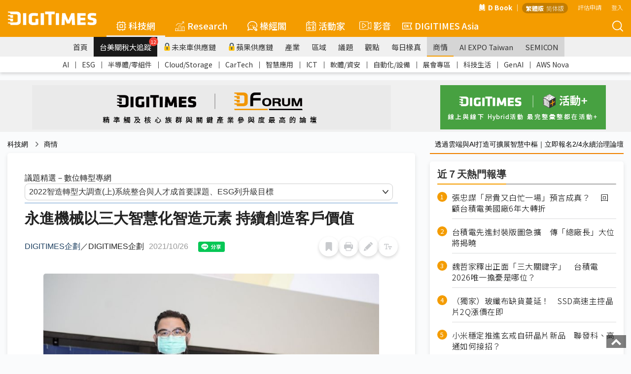

--- FILE ---
content_type: text/plain
request_url: https://www.google-analytics.com/j/collect?v=1&_v=j102&a=386035178&t=pageview&_s=1&dl=https%3A%2F%2Fwww.digitimes.com.tw%2Ftech%2Fdt%2Fn%2Fshwnws.asp%3FCnlID%3D%26cat%3D41%26id%3D0000621542_IOI60QEK3DAZ6U37B4CYT%26PACKAGEID%3D14664&ul=en-us%40posix&dt=%E6%B0%B8%E9%80%B2%E6%A9%9F%E6%A2%B0%E4%BB%A5%E4%B8%89%E5%A4%A7%E6%99%BA%E6%85%A7%E5%8C%96%E6%99%BA%E9%80%A0%E5%85%83%E7%B4%A0%20%E6%8C%81%E7%BA%8C%E5%89%B5%E9%80%A0%E5%AE%A2%E6%88%B6%E5%83%B9%E5%80%BC&sr=1280x720&vp=1280x720&_u=YGBAgAABAAAAAC~&jid=1113042360&gjid=1095430353&cid=358469439.1768703570&tid=UA-81662810-1&_gid=2001580289.1768703570&_slc=1&gtm=45He61e1n71WXVWKPza200&gcd=13l3l3l3l1l1&dma=0&tag_exp=103116026~103200004~104527907~104528501~104684208~104684211~105391253~115495938~115938465~115938468~116682877~116988315~117041587&z=628570990
body_size: -451
content:
2,cG-04EJ418BDC